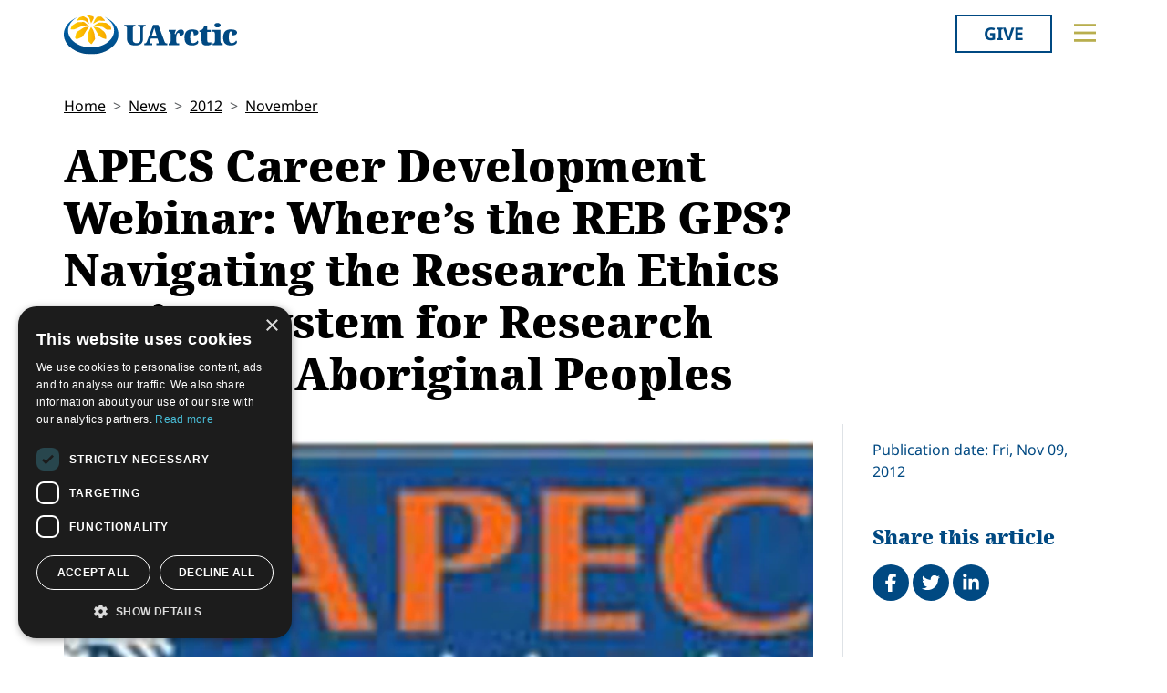

--- FILE ---
content_type: text/html; charset=utf-8
request_url: https://research.uarctic.org/news/2012/11/apecs-career-development-webinar-where-s-the-reb-gps-navigating-the-research-ethics-review-system-for-research-involving-aboriginal-peoples/
body_size: 11957
content:
<!doctype html>

<html lang="en-US">
<head id="head">
    <meta charset="utf-8">
    <meta name="viewport" content="width=device-width, initial-scale=1">

        <title>APECS Career Development Webinar: Where’s the REB GPS? Navigating the Research Ethics Review System for Research Involving Aboriginal Peoples</title>
<meta name="description" content="
		APECS Career Development Webinar: Where&#39;s the REB GPS? Navigating the Research Ethics Review System for Research Involving Aboriginal Peoples Tuesday, 20 November 2012 at 1700 GMT/1200 Eastern
"/>
<meta property="og:title" content="APECS Career Development Webinar: Where’s the REB GPS? Navigating the Research Ethics Review System for Research Involving Aboriginal Peoples"/>
<meta property="og:description" content="
		APECS Career Development Webinar: Where&#39;s the REB GPS? Navigating the Research Ethics Review System for Research Involving Aboriginal Peoples Tuesday, 20 November 2012 at 1700 GMT/1200 Eastern
"/>
<meta property="og:image" content="https://research.uarctic.org/media/12119/APECS_1181_23N51B.jpg"/>
<meta property="og:url" content="https://www.uarctic.org/news/2012/11/apecs-career-development-webinar-where-s-the-reb-gps-navigating-the-research-ethics-review-system-for-research-involving-aboriginal-peoples/"/>
<link rel="canonical" href="https://www.uarctic.org/news/2012/11/apecs-career-development-webinar-where-s-the-reb-gps-navigating-the-research-ethics-review-system-for-research-involving-aboriginal-peoples/"/>

    
    <link rel="stylesheet" href="/dist/main-cDK_GUnB.css"></link><link rel="stylesheet" href="/dist/tom-select-Cetaf9VI.css"></link><link rel="stylesheet" href="/dist/blockgrid-DaHrXwTz.css?v=FkLVhvcIqPBSkkZpXKP9RRALbu2BXuqTmTEsbXoiTcY">
    
    <meta name="alexaVerifyID" content="5tbyH1v_7hsjmp9_k1N2EWIjsGU">
    
    
        <script type="text/javascript" charset="UTF-8" src="//cdn.cookie-script.com/s/19816c548f6ac1ebd42bef1f67941c9b.js"></script>
<script defer data-domain="uarctic.org" src="https://plausible.io/js/script.outbound-links.js"></script>
    
    <link rel="preconnect" href="https://fonts.bunny.net">
    <link rel="stylesheet" href="https://fonts.bunny.net/css?family=noto-sans:400,400i,700,700i">
    <script crossorigin="anonymous" src="https://kit.fontawesome.com/ea9493dcc3.js"></script>
</head>
<body>
    
        
    
    <noscript>
        <div id="noscript" class="bg-danger">
            <div class="display-1">Javascript disabled</div>
            <p>You must have JavaScript enabled to utilize the full functionality of this website.</p>
        </div>
    </noscript>
    <header id="topbar" class="top-header sticky-top">
        <div class="top-header-part">
            <div class="top-nav">
                <div class="top-nav-logo">
                    <a href="https://www.uarctic.org/"><img class="logo-color" src="/img/logo_color.svg?v=2024" alt="UArctic"></a>
                </div>
                <div class="top-nav__right d-flex">
                        <div class="pr-sm-3 pl-2 pr-0">
                            <a href="https://giving.uarctic.org/" class="btn btn-donate">Give</a>
                        </div>
                    <div class="menu-btn">

                        <button type="button" id="menu-main-btn" class="btn toggle-menu" aria-expanded="false" aria-controls="top-menu" aria-label="Toggle main menu">
                            <svg class="toggle-menu-svg" viewBox="0 0 100 100" aria-labelledby="menu-main-btn">
                                <path class="line line1" d="M 20,29.000046 H 80.000231 C 80.000231,29.000046 94.498839,28.817352 94.532987,66.711331 94.543142,77.980673 90.966081,81.670246 85.259173,81.668997 79.552261,81.667751 75.000211,74.999942 75.000211,74.999942 L 25.000021,25.000058" />
                                <path class="line line2" d="M 20,50 H 80" />
                                <path class="line line3" d="M 20,70.999954 H 80.000231 C 80.000231,70.999954 94.498839,71.182648 94.532987,33.288669 94.543142,22.019327 90.966081,18.329754 85.259173,18.331003 79.552261,18.332249 75.000211,25.000058 75.000211,25.000058 L 25.000021,74.999942" />
                            </svg>
                        </button>
                    </div>
                </div>
            </div>
        </div>
        

<div id="top-menu" class="top-menu" role="menu" aria-expanded="false" style="display: none; max-width: 100%;">
    <div class="main-menu menu">
            <form role="search" method="get" action="https://www.uarctic.org/search/" class="menu__search">
                <div class="input-group">
                    <input type="search" name="q" class="form-control" placeholder="Keywords..." />
                    <button type="submit" class="btn btn-primary">Search</button>
                </div>
            </form>
        <nav class="" id="main-menu" aria-label="Main menu">
            <ul class="menu__ul lvl1">
        <li class="menu__li lvl1   first">
                <div>
                    <button data-fw-action="submenu" aria-controls="menu_52868" aria-expanded="false" class="  menu__expnd lvl1">
                        <svg class="icon icon-arrowdown_color"><use xlink:href="/lib/main-v2021-defs.svg#icon-arrowdown_color"></use></svg><span class="sr-only">Collapse</span>
                        <svg class="icon icon-arrowright_color"><use xlink:href="/lib/main-v2021-defs.svg#icon-arrowright_color"></use></svg><span class="sr-only">Expand</span>
                    </button>
        <a class="menu__a lvl1 " href="https://www.uarctic.org/about-us/" >About Us</a>
                </div>
                <div class="menu__sub  lvl2" id="menu_52868" role="menu" aria-expanded="false">
                    <ul class="menu__ul lvl2">
        <li class="menu__li lvl2   first">
        <a class="menu__a lvl2  no-children" href="https://www.uarctic.org/about-us/organization/" >Organization</a>
        </li>
        <li class="menu__li lvl2   ">
        <a class="menu__a lvl2  no-children" href="https://www.uarctic.org/about-us/partnerships/" >Partnerships</a>
        </li>
        <li class="menu__li lvl2   ">
        <a class="menu__a lvl2  no-children" href="https://www.uarctic.org/about-us/supporters/" >Supporters</a>
        </li>
        <li class="menu__li lvl2   ">
        <a class="menu__a lvl2  no-children" href="https://www.uarctic.org/about-us/shared-voices-magazine/" >Shared Voices Magazine</a>
        </li>
        <li class="menu__li lvl2   ">
        <a class="menu__a lvl2  no-children" href="https://www.uarctic.org/about-us/calendar/" >Calendar</a>
        </li>
        <li class="menu__li lvl2   ">
        <a class="menu__a lvl2  no-children" href="https://www.uarctic.org/about-us/history/" >History</a>
        </li>
        <li class="menu__li lvl2   ">
        <a class="menu__a lvl2  no-children" href="https://www.uarctic.org/about-us/meetings/" >Meetings</a>
        </li>
        <li class="menu__li lvl2  last ">
        <a class="menu__a lvl2  no-children" href="https://www.uarctic.org/about-us/video-messages/" >Video Messages</a>
        </li>
                    </ul>
                </div>
        </li>
        <li class="menu__li lvl1   ">
                <div>
                    <button data-fw-action="submenu" aria-controls="menu_52869" aria-expanded="false" class="  menu__expnd lvl1">
                        <svg class="icon icon-arrowdown_color"><use xlink:href="/lib/main-v2021-defs.svg#icon-arrowdown_color"></use></svg><span class="sr-only">Collapse</span>
                        <svg class="icon icon-arrowright_color"><use xlink:href="/lib/main-v2021-defs.svg#icon-arrowright_color"></use></svg><span class="sr-only">Expand</span>
                    </button>
        <a class="menu__a lvl1 " href="https://www.uarctic.org/members/" >Members</a>
                </div>
                <div class="menu__sub  lvl2" id="menu_52869" role="menu" aria-expanded="false">
                    <ul class="menu__ul lvl2">
        <li class="menu__li lvl2   first">
        <a class="menu__a lvl2  no-children" href="https://www.uarctic.org/members/member-profiles/" >Member Profiles</a>
        </li>
        <li class="menu__li lvl2   ">
        <a class="menu__a lvl2  no-children" href="https://www.uarctic.org/members/join/" >Join</a>
        </li>
        <li class="menu__li lvl2   ">
        <a class="menu__a lvl2  no-children" href="https://www.uarctic.org/members/participate/" >Participate</a>
        </li>
        <li class="menu__li lvl2   ">
        <a class="menu__a lvl2  no-children" href="https://www.uarctic.org/members/promote/" >Promote</a>
        </li>
        <li class="menu__li lvl2   ">
        <a class="menu__a lvl2  no-children" href="https://www.uarctic.org/members/update/" >Update</a>
        </li>
        <li class="menu__li lvl2  last ">
        <a class="menu__a lvl2  no-children" href="https://www.uarctic.org/members/member-guide/" >Member Guide</a>
        </li>
                    </ul>
                </div>
        </li>
        <li class="menu__li lvl1   ">
                <div>
                    <button data-fw-action="submenu" aria-controls="menu_52870" aria-expanded="false" class="  menu__expnd lvl1">
                        <svg class="icon icon-arrowdown_color"><use xlink:href="/lib/main-v2021-defs.svg#icon-arrowdown_color"></use></svg><span class="sr-only">Collapse</span>
                        <svg class="icon icon-arrowright_color"><use xlink:href="/lib/main-v2021-defs.svg#icon-arrowright_color"></use></svg><span class="sr-only">Expand</span>
                    </button>
        <a class="menu__a lvl1 " href="https://www.uarctic.org/activities/" >Activities</a>
                </div>
                <div class="menu__sub  lvl2" id="menu_52870" role="menu" aria-expanded="false">
                    <ul class="menu__ul lvl2">
        <li class="menu__li lvl2   first">
        <a class="menu__a lvl2  no-children" href="https://www.uarctic.org/activities/thematic-networks-and-institutes/" >Thematic Networks and Institutes</a>
        </li>
        <li class="menu__li lvl2   ">
        <a class="menu__a lvl2  no-children" href="https://www.uarctic.org/activities/north2north/" >north2north</a>
        </li>
        <li class="menu__li lvl2   ">
        <a class="menu__a lvl2  no-children" href="https://www.uarctic.org/activities/chairs/" >Chairs</a>
        </li>
        <li class="menu__li lvl2   ">
        <a class="menu__a lvl2  no-children" href="https://www.uarctic.org/activities/government-funded-projects/" >Government Funded Projects</a>
        </li>
        <li class="menu__li lvl2   ">
        <a class="menu__a lvl2  no-children" href="https://www.uarctic.org/activities/research/" >Research</a>
        </li>
        <li class="menu__li lvl2   ">
        <a class="menu__a lvl2  no-children" href="https://www.uarctic.org/activities/seminars/" >Seminars</a>
        </li>
        <li class="menu__li lvl2   ">
        <a class="menu__a lvl2  no-children" href="https://www.uarctic.org/activities/tipping-point-actions/" >Tipping Point Actions</a>
        </li>
        <li class="menu__li lvl2  last ">
        <a class="menu__a lvl2  no-children" href="https://www.uarctic.org/activities/awards-grants/" >Awards & Grants</a>
        </li>
                    </ul>
                </div>
        </li>
        <li class="menu__li lvl1  last ">
                <div>
                    <button data-fw-action="submenu" aria-controls="menu_52871" aria-expanded="false" class="  menu__expnd lvl1">
                        <svg class="icon icon-arrowdown_color"><use xlink:href="/lib/main-v2021-defs.svg#icon-arrowdown_color"></use></svg><span class="sr-only">Collapse</span>
                        <svg class="icon icon-arrowright_color"><use xlink:href="/lib/main-v2021-defs.svg#icon-arrowright_color"></use></svg><span class="sr-only">Expand</span>
                    </button>
        <a class="menu__a lvl1 " href="https://www.uarctic.org/resources/" >Resources</a>
                </div>
                <div class="menu__sub  lvl2" id="menu_52871" role="menu" aria-expanded="false">
                    <ul class="menu__ul lvl2">
        <li class="menu__li lvl2   first">
        <a class="menu__a lvl2  no-children" href="https://www.uarctic.org/resources/publications/" >Publications</a>
        </li>
        <li class="menu__li lvl2   ">
        <a class="menu__a lvl2  no-children" href="https://www.uarctic.org/resources/funding-calls/" >Funding Calls</a>
        </li>
        <li class="menu__li lvl2   ">
        <a class="menu__a lvl2  no-children" href="https://www.uarctic.org/resources/education-opportunities/" >Education Opportunities</a>
        </li>
        <li class="menu__li lvl2   ">
        <a class="menu__a lvl2  no-children" href="https://www.uarctic.org/resources/study-catalogue/" >Study Catalogue</a>
        </li>
        <li class="menu__li lvl2   ">
        <a class="menu__a lvl2  no-children" href="https://www.uarctic.org/resources/research-infrastructure-catalogue/" >Research Infrastructure Catalogue</a>
        </li>
        <li class="menu__li lvl2   ">
        <a class="menu__a lvl2  no-children" href="https://www.uarctic.org/resources/indigenous-learning-resources/" >Indigenous Learning Resources</a>
        </li>
        <li class="menu__li lvl2   ">
        <a class="menu__a lvl2  no-children" href="https://www.uarctic.org/resources/arctic-learning-resources/" >Arctic Learning Resources</a>
        </li>
        <li class="menu__li lvl2  last ">
        <a class="menu__a lvl2  no-children" href="https://www.uarctic.org/resources/circumpolar-studies-course-materials/" >Circumpolar Studies Course Materials</a>
        </li>
                    </ul>
                </div>
        </li>
            </ul>
        </nav>
    </div>
    <div class="t-bg--yellow extra-menu">
            <nav class="menu" id="extra-menu" aria-label="Secondary menu">
                <ul class="menu__ul lvl1">
                        <li class="menu__li">
        <a class="menu__a lvl1 no-children" href="https://www.uarctic.org/news/" >News</a>
                        </li>
                        <li class="menu__li">
        <a class="menu__a lvl1 no-children" href="https://giving.uarctic.org/" >Give</a>
                        </li>
                        <li class="menu__li"></li>
                        <li class="menu__li"></li>
            </ul>
        </nav>
    </div>
</div>

    </header>
    <main id="body" class="mainbody">
        
<article class="news__art p-sm-0 container">
    <div class="news__wrapper">
        <header class="news__art-header">
            <nav aria-label="breadcrumb">
<ol id="breadcrumb" class="breadcrumb">
        <li class="breadcrumb-item"><a href="https://www.uarctic.org/">Home</a></li>
        <li class="breadcrumb-item"><a href="https://www.uarctic.org/news/">News</a></li>
        <li class="breadcrumb-item"><a href="https://www.uarctic.org/news/2012/">2012</a></li>
        <li class="breadcrumb-item"><a href="https://www.uarctic.org/news/2012/11/">November</a></li>
</ol>
</nav>

            <div class="news__art-header-date d-xl-none">
                Fri, Nov 09, 2012
            </div>
            <h1>APECS Career Development Webinar: Where&#x2019;s the REB GPS? Navigating the Research Ethics Review System for Research Involving Aboriginal Peoples</h1>
        </header>

        <div></div>

        <div class="news__art-main">
                <figure class="news__art-main-image">
                    <img class="img-responsive" alt="APECS2" srcset="/media/12119/APECS_1181_23N51B.jpg?width=1104&amp;height=621&amp;format=webp&amp;quality=90&amp;bgcolor=fff&amp;v=1db2f7edcae8050 1104w, /media/12119/APECS_1181_23N51B.jpg?width=800&amp;height=450&amp;format=webp&amp;quality=90&amp;bgcolor=fff&amp;v=1db2f7edcae8050 800w, /media/12119/APECS_1181_23N51B.jpg?width=608&amp;height=342&amp;format=webp&amp;quality=90&amp;bgcolor=fff&amp;v=1db2f7edcae8050 608w, /media/12119/APECS_1181_23N51B.jpg?width=512&amp;height=288&amp;format=webp&amp;quality=90&amp;bgcolor=fff&amp;v=1db2f7edcae8050 512w" sizes="(min-width: 992px) 1104px, (min-width: 768px) 800px, (min-width: 450px) 608px, 512px" src="/media/12119/APECS_1181_23N51B.jpg?width=1104&amp;height=621&amp;format=webp&amp;quality=90&amp;bgcolor=fff&amp;v=1db2f7edcae8050">
                </figure>
            <div class="news__art-main-intro">
		<span>APECS Career Development Webinar: Where's the REB GPS? Navigating the Research Ethics Review System for Research Involving Aboriginal Peoples Tuesday, 20 November 2012 at 1700 GMT/1200 Eastern</span>
</div>
            <div class="news__art-main-body">This week's webinar is entitled "Where's the REB GPS? Navigating the 
Research Ethics Review System for Research Involving Aboriginal Peoples"
 and will be presented by Julie Bull of the University of New Brunswick 
and NunatuKavut Community Council. Current changes to the governance of 
research involving Aboriginal peoples has left some researchers confused
 and unsure how to proceed in the right way when working with Aboriginal
 communities. This webinar will provide an overview of the complexities 
of research ethics for research involving aboriginal peoples within the 
current Canadian structure and offer suggestions of how to navigate the 
system for students and junior researchers. This webinar will give a 
summary of current practices and provide recommendations about how to 
meaningfully engage communities in research.<br>
<br>
The full schedule of future webinars are available at <a target="_blank" href="http://www.apecs.is/careers/career-development-webinars/current-career-development-webinars">http://www.apecs.is/careers/<wbr>career-development-webinars/<wbr>current-career-development-<wbr>webinars</a><br>
<br>
TO RESERVE A SPOT FOR THE WEBINAR<br>
To reserve a spot in the webinar, please follow the "Register For Webinar" link at <a target="_blank" href="http://www.apecs.is/careers/career-development-webinars/current-career-development-webinars">http://www.apecs.is/careers/<wbr>career-development-webinars/<wbr>current-career-development-<wbr>webinars</a><br>
<br>
TO ATTEND THE WEBINAR<br>
Each webinar will be conducted using the GoToWebinar&lt;<a target="_blank" href="http://www.gotomeeting.com/fec/webinar">http://www.<wbr>gotomeeting.com/fec/webinar</a>&gt; platform. To register in advance or join a webinar in session, go to <a target="_blank" href="http://apecs.is/webinars">http://apecs.is/webinars</a>,
 select a webinar and click on the "Register For Webinar" link on the 
right side of the table. To attend a webinar you just need your computer
 or smartphone, an internet connection. A headset or headphones and a 
built-in microphone are recommended, but not essential. We are not using
 webcams or telephones, so you do not need a web cam or telephone to 
participate.<br>
<br>
This webinar series is possible due to the support of the High North 
Academy, and GoToWebinar has been provided as an in-kind contribution 
from Bredbåndsfylket&lt;<a target="_blank" href="http://www.bredbandsfylket.no/">http://www.<wbr>bredbandsfylket.no/</a>&gt;.<br>
<br>
For tutorials and further information, please go to:<br>
<a target="_blank" href="http://www.apecs.is/careers/career-development-webinars/current-career-development-webinars">http://www.apecs.is/careers/<wbr>career-development-webinars/<wbr>current-career-development-<wbr>webinars</a></div>

            
        </div>

        <div class="news__art-sidebar">
            <p class="d-none d-xl-block mb-0">
                Publication date: Fri, Nov 09, 2012
            </p>
            <div class="social-buttons mt-5">
    <h2 class="h4 social-buttons-h4 d-inline-block mr-3">
        Share this article
    </h2>
    <a href="http://www.facebook.com/sharer.php?u=https%3A%2F%2Fwww.uarctic.org%2Fnews%2F2012%2F11%2Fapecs-career-development-webinar-where-s-the-reb-gps-navigating-the-research-ethics-review-system-for-research-involving-aboriginal-peoples%2F&t=APECS%20Career%20Development%20Webinar%3A%20Where%E2%80%99s%20the%20REB%20GPS%3F%20Navigating%20the%20Research%20Ethics%20Review%20System%20for%20Research%20Involving%20Aboriginal%20Peoples" title="Share on Facebook" target="_blank" class="social-button fa-stack fa-lg"><i class="fa fa-circle fa-stack-2x"></i><i class="fa fa-facebook fa-stack-1x fa-inverse"></i><span class="visually-hidden">Share on Facebook</span></a>
    <a href="https://twitter.com/intent/tweet?original_referer=https%3A%2F%2Fwww.uarctic.org%2Fnews%2F2012%2F11%2Fapecs-career-development-webinar-where-s-the-reb-gps-navigating-the-research-ethics-review-system-for-research-involving-aboriginal-peoples%2F&source=tweetbutton&text=APECS%20Career%20Development%20Webinar%3A%20Where%E2%80%99s%20the%20REB%20GPS%3F%20Navigating%20the%20Research%20Ethics%20Review%20System%20for%20Research%20Involving%20Aboriginal%20Peoples&url=https%3A%2F%2Fwww.uarctic.org%2Fnews%2F2012%2F11%2Fapecs-career-development-webinar-where-s-the-reb-gps-navigating-the-research-ethics-review-system-for-research-involving-aboriginal-peoples%2F" title="Share on Twitter" target="_blank" class="social-button fa-stack fa-lg"><i class="fa fa-circle fa-stack-2x"></i><i class="fa fa-twitter fa-stack-1x fa-inverse"></i><span class="visually-hidden">Tweet</span></a>
    <a href="http://www.linkedin.com/shareArticle?mini=true&title=APECS%20Career%20Development%20Webinar%3A%20Where%E2%80%99s%20the%20REB%20GPS%3F%20Navigating%20the%20Research%20Ethics%20Review%20System%20for%20Research%20Involving%20Aboriginal%20Peoples&source=uarctic.org&url=https%3A%2F%2Fwww.uarctic.org%2Fnews%2F2012%2F11%2Fapecs-career-development-webinar-where-s-the-reb-gps-navigating-the-research-ethics-review-system-for-research-involving-aboriginal-peoples%2F" class="social-button fa-stack fa-lg"><i class="fa fa-circle fa-stack-2x"></i><i class="fa fa-linkedin fa-stack-1x fa-inverse"></i><span class="visually-hidden">Share on LinkedIn</span></a>
</div>
                    <h2 class="visually-hidden">Related</h2>

        </div>

        <footer class="news__art-footer">
                <h2 class="news__section-heading mt-0">Latest news</h2>
                <div class="news__list max-3-mobile" style="--article-accent-color: #D22478;">
                        
<article class="news__artcard ">
        <a class="news__artcard-img-wrapper" href="https://www.uarctic.org/news/2026/1/micro-arctic-climates-macs-event-arctic-science-summit-week-2026/">

                <picture>
                    <source media="(min-width: 992px)" srcset="/media/shrpcyuq/assw-2026.jpg?width=352&amp;height=198&amp;format=webp&amp;quality=90&amp;bgcolor=fff&amp;v=1dc905d59ce68d0">
                    <source media="(min-width: 576px)" srcset="/media/shrpcyuq/assw-2026.jpg?width=200&amp;height=140&amp;format=webp&amp;quality=90&amp;bgcolor=fff&amp;v=1dc905d59ce68d0">
                    <img class="news__artcard-img "
                         src="/media/shrpcyuq/assw-2026.jpg?width=560&amp;height=315&amp;format=webp&amp;quality=90&amp;bgcolor=fff&amp;v=1dc905d59ce68d0"
                         alt="Assw 2026">
                </picture>

        </a>
    <div class="news__artcard-content">
        <h3 class="news__artcard-content-title">
            <a href="https://www.uarctic.org/news/2026/1/micro-arctic-climates-macs-event-arctic-science-summit-week-2026/">
                Micro Arctic Climates (MACS) Event: Arctic Science Summit Week 2026 
            </a>
        </h3>
        <div class="news__artcard-content-intro">
The Arctic Science Summit Week (ASSW) 2026 will be organized from 25 March - 1 April 2026 in Aarhus, Denmark by the International Arctic Science Committee (...</div>
        <p class="news__artcard-content-date">
            Wed, Jan 28, 2026
        </p>
        <p class="news__artcard-content-more">
            <a href="https://www.uarctic.org/news/2026/1/micro-arctic-climates-macs-event-arctic-science-summit-week-2026/">Read more</a>
        </p>
    </div>
</article>

                        
<article class="news__artcard ">
        <a class="news__artcard-img-wrapper" href="https://www.uarctic.org/news/2026/1/webinar-gender-equal-and-sustainable-working-life-in-northern-sweden/">

                <picture>
                    <source media="(min-width: 992px)" srcset="/media/g1ieguyj/bild1.png?width=352&amp;height=198&amp;format=webp&amp;quality=90&amp;bgcolor=fff&amp;v=1dc8f9dc0040a80">
                    <source media="(min-width: 576px)" srcset="/media/g1ieguyj/bild1.png?width=200&amp;height=140&amp;format=webp&amp;quality=90&amp;bgcolor=fff&amp;v=1dc8f9dc0040a80">
                    <img class="news__artcard-img "
                         src="/media/g1ieguyj/bild1.png?width=560&amp;height=315&amp;format=webp&amp;quality=90&amp;bgcolor=fff&amp;v=1dc8f9dc0040a80"
                         alt="Bild1">
                </picture>

        </a>
    <div class="news__artcard-content">
        <h3 class="news__artcard-content-title">
            <a href="https://www.uarctic.org/news/2026/1/webinar-gender-equal-and-sustainable-working-life-in-northern-sweden/">
                Webinar: Gender-equal and sustainable working life in northern Sweden
            </a>
        </h3>
        <div class="news__artcard-content-intro">How do we create an equal and sustainable working life in northern Sweden?&nbsp;Digital launch 10 March at 10:00 – 12:00 CE.</div>
        <p class="news__artcard-content-date">
            Tue, Jan 27, 2026
        </p>
        <p class="news__artcard-content-more">
            <a href="https://www.uarctic.org/news/2026/1/webinar-gender-equal-and-sustainable-working-life-in-northern-sweden/">Read more</a>
        </p>
    </div>
</article>

                        
<article class="news__artcard ">
        <a class="news__artcard-img-wrapper" href="https://www.uarctic.org/news/2026/1/multi-disciplinary-arctic-sea-ice-research-workshop/">

                <picture>
                    <source media="(min-width: 992px)" srcset="/media/4ctlrfco/gunnar-ridderstroem-on-unsplash.jpg?width=352&amp;height=198&amp;format=webp&amp;quality=90&amp;bgcolor=fff&amp;v=1dc8eba48d0b190">
                    <source media="(min-width: 576px)" srcset="/media/4ctlrfco/gunnar-ridderstroem-on-unsplash.jpg?width=200&amp;height=140&amp;format=webp&amp;quality=90&amp;bgcolor=fff&amp;v=1dc8eba48d0b190">
                    <img class="news__artcard-img "
                         src="/media/4ctlrfco/gunnar-ridderstroem-on-unsplash.jpg?width=560&amp;height=315&amp;format=webp&amp;quality=90&amp;bgcolor=fff&amp;v=1dc8eba48d0b190"
                         alt="Gunnar Ridderstr&#xF6;m On Unsplash">
                </picture>

        </a>
    <div class="news__artcard-content">
        <h3 class="news__artcard-content-title">
            <a href="https://www.uarctic.org/news/2026/1/multi-disciplinary-arctic-sea-ice-research-workshop/">
                Multi-Disciplinary Arctic Sea Ice Research Workshop
            </a>
        </h3>
        <div class="news__artcard-content-intro">The Multi-Disciplinary&nbsp;Arctic Sea Ice Research Workshop will take place on 19 February 2026&nbsp;at the&nbsp;University of Aberdeen, Scotland, with an o...</div>
        <p class="news__artcard-content-date">
            Mon, Jan 26, 2026
        </p>
        <p class="news__artcard-content-more">
            <a href="https://www.uarctic.org/news/2026/1/multi-disciplinary-arctic-sea-ice-research-workshop/">Read more</a>
        </p>
    </div>
</article>

                        
<article class="news__artcard ">
        <a class="news__artcard-img-wrapper" href="https://www.uarctic.org/news/2026/1/languages-of-the-north-college-nordique-launches-international-forum-in-yellowknife/">

                <picture>
                    <source media="(min-width: 992px)" srcset="/media/i1xbpfgp/screenshot-2026-01-26-064248.png?width=352&amp;height=198&amp;format=webp&amp;quality=90&amp;bgcolor=fff&amp;v=1dc8eb4bb1f7250">
                    <source media="(min-width: 576px)" srcset="/media/i1xbpfgp/screenshot-2026-01-26-064248.png?width=200&amp;height=140&amp;format=webp&amp;quality=90&amp;bgcolor=fff&amp;v=1dc8eb4bb1f7250">
                    <img class="news__artcard-img "
                         src="/media/i1xbpfgp/screenshot-2026-01-26-064248.png?width=560&amp;height=315&amp;format=webp&amp;quality=90&amp;bgcolor=fff&amp;v=1dc8eb4bb1f7250"
                         alt="Screenshot 2026 01 26 064248">
                </picture>

        </a>
    <div class="news__artcard-content">
        <h3 class="news__artcard-content-title">
            <a href="https://www.uarctic.org/news/2026/1/languages-of-the-north-college-nordique-launches-international-forum-in-yellowknife/">
                Languages of the North: Coll&#xE8;ge Nordique Launches International Forum in Yellowknife
            </a>
        </h3>
        <div class="news__artcard-content-intro">Collège Nordique is organizing an International Forum on the Preservation and Promotion of Northern Indigenous and Minority Languages, to be held in Yellowkn...</div>
        <p class="news__artcard-content-date">
            Mon, Jan 26, 2026
        </p>
        <p class="news__artcard-content-more">
            <a href="https://www.uarctic.org/news/2026/1/languages-of-the-north-college-nordique-launches-international-forum-in-yellowknife/">Read more</a>
        </p>
    </div>
</article>

                        
<article class="news__artcard ">
        <a class="news__artcard-img-wrapper" href="https://www.uarctic.org/news/2026/1/baltic-sea-region-forum-2026-security-in-northern-europe-and-the-arctic/">

                <picture>
                    <source media="(min-width: 992px)" srcset="/media/ejvaj4zr/baltic-sea-forum-26.png?width=352&amp;height=198&amp;format=webp&amp;quality=90&amp;bgcolor=fff&amp;v=1dc8eb302fc94b0">
                    <source media="(min-width: 576px)" srcset="/media/ejvaj4zr/baltic-sea-forum-26.png?width=200&amp;height=140&amp;format=webp&amp;quality=90&amp;bgcolor=fff&amp;v=1dc8eb302fc94b0">
                    <img class="news__artcard-img "
                         src="/media/ejvaj4zr/baltic-sea-forum-26.png?width=560&amp;height=315&amp;format=webp&amp;quality=90&amp;bgcolor=fff&amp;v=1dc8eb302fc94b0"
                         alt="Baltic Sea Forum 26">
                </picture>

        </a>
    <div class="news__artcard-content">
        <h3 class="news__artcard-content-title">
            <a href="https://www.uarctic.org/news/2026/1/baltic-sea-region-forum-2026-security-in-northern-europe-and-the-arctic/">
                Baltic Sea Region Forum 2026: Security in Northern Europe and the Arctic
            </a>
        </h3>
        <div class="news__artcard-content-intro">Registration for the 18th Baltic Sea Region Forum is open. The Forum is organized on&nbsp;Monday 4 May 2026&nbsp;at Turku University with the highly topical...</div>
        <p class="news__artcard-content-date">
            Mon, Jan 26, 2026
        </p>
        <p class="news__artcard-content-more">
            <a href="https://www.uarctic.org/news/2026/1/baltic-sea-region-forum-2026-security-in-northern-europe-and-the-arctic/">Read more</a>
        </p>
    </div>
</article>

                        
<article class="news__artcard ">
        <a class="news__artcard-img-wrapper" href="https://www.uarctic.org/news/2026/1/permaintern-platform-expands-with-student-stories-educational-resources-and-frozen-ground-cartoons/">

                <picture>
                    <source media="(min-width: 992px)" srcset="/media/odxlx2xs/sedna-news-article-anna-stasiewicz-modelling.jpg?rmode=boxpad&amp;width=352&amp;height=198&amp;format=webp&amp;quality=90&amp;bgcolor=fff&amp;v=1dc8e95416128b0">
                    <source media="(min-width: 576px)" srcset="/media/odxlx2xs/sedna-news-article-anna-stasiewicz-modelling.jpg?rmode=boxpad&amp;width=200&amp;height=140&amp;format=webp&amp;quality=90&amp;bgcolor=fff&amp;v=1dc8e95416128b0">
                    <img class="news__artcard-img no-crop"
                         src="/media/odxlx2xs/sedna-news-article-anna-stasiewicz-modelling.jpg?rmode=boxpad&amp;width=560&amp;height=315&amp;format=webp&amp;quality=90&amp;bgcolor=fff&amp;v=1dc8e95416128b0"
                         alt="SEDNA News Article Anna Stasiewicz Modelling (1)">
                </picture>

        </a>
    <div class="news__artcard-content">
        <h3 class="news__artcard-content-title">
            <a href="https://www.uarctic.org/news/2026/1/permaintern-platform-expands-with-student-stories-educational-resources-and-frozen-ground-cartoons/">
                PermaIntern Platform Expands with Student Stories, Educational Resources, and Frozen-Ground Cartoons
            </a>
        </h3>
        <div class="news__artcard-content-intro">PermaIntern Website now features Student Experience Stories, Teaching Materials,&nbsp;and Engaging Visual Media to Inspire Arctic Permafrost Learning.</div>
        <p class="news__artcard-content-date">
            Mon, Jan 26, 2026
        </p>
        <p class="news__artcard-content-more">
            <a href="https://www.uarctic.org/news/2026/1/permaintern-platform-expands-with-student-stories-educational-resources-and-frozen-ground-cartoons/">Read more</a>
        </p>
    </div>
</article>

                </div>
        </footer>
    </div>
</article>

    </main>
        <footer id="footer" class="footer container-fluid t-bg--dark-blue">
            
<div class="umb-block-grid container p-0"
     data-grid-columns="12;"
     style="--umb-block-grid--grid-columns: 12;--umb-block-grid--column-gap: 1rem;">
    
<div class="umb-block-grid__layout-container">
        <div
            class="umb-block-grid__layout-item "
            data-content-element-type-alias="blockGridLayout1Column"
            data-content-element-type-key="15959ae8-75d9-451b-a9c2-0df9bce6941f"
            data-element-udi="umb://element/2379843a24894253a305a286e6df9d99"
            data-col-span="4"
            data-row-span="1"
            style="--umb-block-grid--item-column-span: 4; --umb-block-grid--item-row-span: 1;">

<section class=" fw-blockgrid__col1"
         data-nobackgroundcolor="True"
         style="">
    
<div class="umb-block-grid__area-container"
     style="--umb-block-grid--area-grid-columns: 12;">


<div class="umb-block-grid__area "
     data-area-col-span="12"
     data-area-row-span="1"
     data-area-alias="col-12"
     style="--umb-block-grid--grid-columns: 12;--umb-block-grid--area-column-span: 12; --umb-block-grid--area-row-span: 1;">
     
<div class="umb-block-grid__layout-container">
        <div
            class="umb-block-grid__layout-item "
            data-content-element-type-alias="contentBlockText"
            data-content-element-type-key="0347d8be-4a5e-45ee-b8d8-3f813b9548db"
            data-element-udi="umb://element/9a8079abd5eb4c59ab2e7df39d8954b6"
            data-col-span="12"
            data-row-span="1"
            style="--umb-block-grid--item-column-span: 12; --umb-block-grid--item-row-span: 1;">

<div class="cb__text fw-blockgrid__text">
    <div class="cb__text-rte ">
<p class="main-menu"><a href="mailto:secretariat@uarctic.org" class="menu__a lvl1 "><strong>Contact</strong></a></p>
<p>UArctic International Secretariat<br>c/o University of Lapland<br>Yliopistonkatu 8<br>96300 Rovaniemi FINLAND</p>
<p><a href="/media/qiobo0m3/uarctic_invoicing_instructions.pdf" title="Uarctic Invoicing Instructions">Invoicing address</a></p>    </div>
</div>        </div>
        <div
            class="umb-block-grid__layout-item "
            data-content-element-type-alias="blockGridButton"
            data-content-element-type-key="d88346fe-38e9-472d-9012-66a420fab34a"
            data-element-udi="umb://element/29e97346534c45b1b1242f22572e4481"
            data-col-span="12"
            data-row-span="1"
            style="--umb-block-grid--item-column-span: 12; --umb-block-grid--item-row-span: 1;">
<a href="mailto:secretariat@uarctic.org" class="btn btn-primary" target="_blank">secretariat@uarctic.org</a>        </div>
        <div
            class="umb-block-grid__layout-item "
            data-content-element-type-alias="contentBlockText"
            data-content-element-type-key="0347d8be-4a5e-45ee-b8d8-3f813b9548db"
            data-element-udi="umb://element/27ced1a8ad4a4a018081eaf193e3c8d6"
            data-col-span="12"
            data-row-span="1"
            style="--umb-block-grid--item-column-span: 12; --umb-block-grid--item-row-span: 1;">

<div class="cb__text fw-blockgrid__text">
    <div class="cb__text-rte ">
<p>The University of the Arctic (UArctic) is a network of universities, colleges, research institutes, and other organizations concerned with education and research in and about the North. UArctic builds and strengthens collective resources and infrastructures that enable member institutions to better serve their constituents and their regions.</p>
<p>Site Design by <a href="https://puistonpenkki.fi/">Puisto</a><br>Developed by <a href="http://www.frameworks.no/?utm_source=uarctic.org&amp;utm_medium=website&amp;utm_campaign=poweredby" data-anchor="?utm_source=uarctic.org&amp;utm_medium=website&amp;utm_campaign=poweredby">Frameworks</a></p>
<p><a href="/about-us/privacy-policy/" title="Privacy Policy">Privacy Policy</a></p>
<p><a href="/about-us/cookie-policy/" title="Cookie Policy">Cookie Policy</a></p>    </div>
</div>        </div>
</div>

</div>
</div>

</section>
        </div>
        <div
            class="umb-block-grid__layout-item "
            data-content-element-type-alias="blockGridLayout1Column"
            data-content-element-type-key="15959ae8-75d9-451b-a9c2-0df9bce6941f"
            data-element-udi="umb://element/6bbb982cdb2242bc8c1d806c6e3ce169"
            data-col-span="8"
            data-row-span="1"
            style="--umb-block-grid--item-column-span: 8; --umb-block-grid--item-row-span: 1;">

<section class=" fw-blockgrid__col1"
         data-nobackgroundcolor="True"
         style="">
    
<div class="umb-block-grid__area-container"
     style="--umb-block-grid--area-grid-columns: 12;">


<div class="umb-block-grid__area "
     data-area-col-span="12"
     data-area-row-span="1"
     data-area-alias="col-12"
     style="--umb-block-grid--grid-columns: 12;--umb-block-grid--area-column-span: 12; --umb-block-grid--area-row-span: 1;">
     
<div class="umb-block-grid__layout-container">
        <div
            class="umb-block-grid__layout-item "
            data-content-element-type-alias="blockGridTopMenu"
            data-content-element-type-key="94905140-708e-41ab-8e85-2a1096922f4d"
            data-element-udi="umb://element/f612c407b95c40eaa536a10e43d4e0b4"
            data-col-span="12"
            data-row-span="1"
            style="--umb-block-grid--item-column-span: 12; --umb-block-grid--item-row-span: 1;">

<div class="footer-menu fw-blockgrid__menu">
    <div class="main-menu menu">
        <nav class="" id="footer-main-menu" aria-label="Main menu">
            <ul class="menu__ul lvl1">
        <li class="menu__li lvl1   first">
                <div>
        <a class="menu__a lvl1 " href="https://www.uarctic.org/about-us/" >About Us</a>
                </div>
                <div class="menu__sub lvl2" id="footermenu_52868">
                    <ul class="menu__ul lvl2">
        <li class="menu__li lvl2   first">
        <a class="menu__a lvl2 " href="https://www.uarctic.org/about-us/organization/" >Organization</a>
        </li>
        <li class="menu__li lvl2   ">
        <a class="menu__a lvl2 " href="https://www.uarctic.org/about-us/partnerships/" >Partnerships</a>
        </li>
        <li class="menu__li lvl2   ">
        <a class="menu__a lvl2 " href="https://www.uarctic.org/about-us/supporters/" >Supporters</a>
        </li>
        <li class="menu__li lvl2   ">
        <a class="menu__a lvl2 " href="https://www.uarctic.org/about-us/shared-voices-magazine/" >Shared Voices Magazine</a>
        </li>
        <li class="menu__li lvl2   ">
        <a class="menu__a lvl2 " href="https://www.uarctic.org/about-us/calendar/" >Calendar</a>
        </li>
        <li class="menu__li lvl2   ">
        <a class="menu__a lvl2 " href="https://www.uarctic.org/about-us/history/" >History</a>
        </li>
        <li class="menu__li lvl2   ">
        <a class="menu__a lvl2 " href="https://www.uarctic.org/about-us/meetings/" >Meetings</a>
        </li>
        <li class="menu__li lvl2  last ">
        <a class="menu__a lvl2 " href="https://www.uarctic.org/about-us/video-messages/" >Video Messages</a>
        </li>
                    </ul>
                </div>
        </li>
        <li class="menu__li lvl1   ">
                <div>
        <a class="menu__a lvl1 " href="https://www.uarctic.org/members/" >Members</a>
                </div>
                <div class="menu__sub lvl2" id="footermenu_52869">
                    <ul class="menu__ul lvl2">
        <li class="menu__li lvl2   first">
        <a class="menu__a lvl2 " href="https://www.uarctic.org/members/member-profiles/" >Member Profiles</a>
        </li>
        <li class="menu__li lvl2   ">
        <a class="menu__a lvl2 " href="https://www.uarctic.org/members/join/" >Join</a>
        </li>
        <li class="menu__li lvl2   ">
        <a class="menu__a lvl2 " href="https://www.uarctic.org/members/participate/" >Participate</a>
        </li>
        <li class="menu__li lvl2   ">
        <a class="menu__a lvl2 " href="https://www.uarctic.org/members/promote/" >Promote</a>
        </li>
        <li class="menu__li lvl2   ">
        <a class="menu__a lvl2 " href="https://www.uarctic.org/members/update/" >Update</a>
        </li>
        <li class="menu__li lvl2  last ">
        <a class="menu__a lvl2 " href="https://www.uarctic.org/members/member-guide/" >Member Guide</a>
        </li>
                    </ul>
                </div>
        </li>
        <li class="menu__li lvl1   ">
                <div>
        <a class="menu__a lvl1 " href="https://www.uarctic.org/activities/" >Activities</a>
                </div>
                <div class="menu__sub lvl2" id="footermenu_52870">
                    <ul class="menu__ul lvl2">
        <li class="menu__li lvl2   first">
        <a class="menu__a lvl2 " href="https://www.uarctic.org/activities/thematic-networks-and-institutes/" >Thematic Networks and Institutes</a>
        </li>
        <li class="menu__li lvl2   ">
        <a class="menu__a lvl2 " href="https://www.uarctic.org/activities/north2north/" >north2north</a>
        </li>
        <li class="menu__li lvl2   ">
        <a class="menu__a lvl2 " href="https://www.uarctic.org/activities/chairs/" >Chairs</a>
        </li>
        <li class="menu__li lvl2   ">
        <a class="menu__a lvl2 " href="https://www.uarctic.org/activities/government-funded-projects/" >Government Funded Projects</a>
        </li>
        <li class="menu__li lvl2   ">
        <a class="menu__a lvl2 " href="https://www.uarctic.org/activities/research/" >Research</a>
        </li>
        <li class="menu__li lvl2   ">
        <a class="menu__a lvl2 " href="https://www.uarctic.org/activities/seminars/" >Seminars</a>
        </li>
        <li class="menu__li lvl2   ">
        <a class="menu__a lvl2 " href="https://www.uarctic.org/activities/tipping-point-actions/" >Tipping Point Actions</a>
        </li>
        <li class="menu__li lvl2  last ">
        <a class="menu__a lvl2 " href="https://www.uarctic.org/activities/awards-grants/" >Awards & Grants</a>
        </li>
                    </ul>
                </div>
        </li>
        <li class="menu__li lvl1  last ">
                <div>
        <a class="menu__a lvl1 " href="https://www.uarctic.org/resources/" >Resources</a>
                </div>
                <div class="menu__sub lvl2" id="footermenu_52871">
                    <ul class="menu__ul lvl2">
        <li class="menu__li lvl2   first">
        <a class="menu__a lvl2 " href="https://www.uarctic.org/resources/publications/" >Publications</a>
        </li>
        <li class="menu__li lvl2   ">
        <a class="menu__a lvl2 " href="https://www.uarctic.org/resources/funding-calls/" >Funding Calls</a>
        </li>
        <li class="menu__li lvl2   ">
        <a class="menu__a lvl2 " href="https://www.uarctic.org/resources/education-opportunities/" >Education Opportunities</a>
        </li>
        <li class="menu__li lvl2   ">
        <a class="menu__a lvl2 " href="https://www.uarctic.org/resources/study-catalogue/" >Study Catalogue</a>
        </li>
        <li class="menu__li lvl2   ">
        <a class="menu__a lvl2 " href="https://www.uarctic.org/resources/research-infrastructure-catalogue/" >Research Infrastructure Catalogue</a>
        </li>
        <li class="menu__li lvl2   ">
        <a class="menu__a lvl2 " href="https://www.uarctic.org/resources/indigenous-learning-resources/" >Indigenous Learning Resources</a>
        </li>
        <li class="menu__li lvl2   ">
        <a class="menu__a lvl2 " href="https://www.uarctic.org/resources/arctic-learning-resources/" >Arctic Learning Resources</a>
        </li>
        <li class="menu__li lvl2  last ">
        <a class="menu__a lvl2 " href="https://www.uarctic.org/resources/circumpolar-studies-course-materials/" >Circumpolar Studies Course Materials</a>
        </li>
                    </ul>
                </div>
        </li>
            </ul>
        </nav>
    </div>
    <div class="extra-menu">
        <nav class="menu" aria-label="Additional menu items">
            <ul class="menu__ul lvl1">
                        <li class="menu__li">
        <a class="menu__a lvl1 " href="https://www.uarctic.org/news/" >News</a>
                        </li>
                        <li class="menu__li">
        <a class="menu__a lvl1 " href="https://giving.uarctic.org/" >Give</a>
                        </li>
                        <li class="menu__li"></li>
                        <li class="menu__li"></li>
            </ul>
        </nav>
    </div>
</div>


        </div>
</div>

</div>
</div>

</section>
        </div>
        <div
            class="umb-block-grid__layout-item "
            data-content-element-type-alias="blockGridLayout3Column"
            data-content-element-type-key="35a2f0cf-981c-450f-a720-a97e41668c6b"
            data-element-udi="umb://element/981fa06ee47f4dbebfd59e163b67ed70"
            data-col-span="12"
            data-row-span="1"
            style="--umb-block-grid--item-column-span: 12; --umb-block-grid--item-row-span: 1;">


<section class=" fw-blockgrid__col3"
         data-nobackgroundcolor="True"
         style="">
    
<div class="umb-block-grid__area-container"
     style="--umb-block-grid--area-grid-columns: 12;">


<div class="umb-block-grid__area "
     data-area-col-span="4"
     data-area-row-span="1"
     data-area-alias="col-1"
     style="--umb-block-grid--grid-columns: 4;--umb-block-grid--area-column-span: 4; --umb-block-grid--area-row-span: 1;">
     
<div class="umb-block-grid__layout-container">
        <div
            class="umb-block-grid__layout-item "
            data-content-element-type-alias="blockGridImage"
            data-content-element-type-key="438c13ae-ce07-412e-8a7a-754f8797db16"
            data-element-udi="umb://element/ca9ff70ea2de4d9aa3450e05dc82de02"
            data-col-span="4"
            data-row-span="1"
            style="--umb-block-grid--item-column-span: 4; --umb-block-grid--item-row-span: 1;">
    <a href="https://www.uarctic.org/" class="fw-blockgrid__img-link">
        <img src="/media/drwba2nk/uarctic_hor_rgb_white.png" alt="Uarctic Hor Rgb White" class="img-fluid fw-blockgrid__img" loading="lazy">
    </a>


        </div>
</div>

</div>


<div class="umb-block-grid__area is-empty"
     data-area-col-span="4"
     data-area-row-span="1"
     data-area-alias="col-2"
     style="--umb-block-grid--grid-columns: 4;--umb-block-grid--area-column-span: 4; --umb-block-grid--area-row-span: 1;">
     
</div>


<div class="umb-block-grid__area "
     data-area-col-span="4"
     data-area-row-span="1"
     data-area-alias="col-3"
     style="--umb-block-grid--grid-columns: 4;--umb-block-grid--area-column-span: 4; --umb-block-grid--area-row-span: 1;">
     
<div class="umb-block-grid__layout-container">
        <div
            class="umb-block-grid__layout-item "
            data-content-element-type-alias="blockGridSocialMediaLinks"
            data-content-element-type-key="4c49cf75-3bac-4a99-9a32-1a6e1673a498"
            data-element-udi="umb://element/f395ef44b5074590ae7faa169944d36c"
            data-col-span="4"
            data-row-span="1"
            style="--umb-block-grid--item-column-span: 4; --umb-block-grid--item-row-span: 1;">
        <div class="fw-blockgrid__some-links text-end">
                    <a href="https://www.facebook.com/uarctic" class="btn btn-link" style="color: inherit;" target="_blank" rel="noopener noreferrer">
                        <i class="fa-3x fab fa-facebook"></i><span class="visually-hidden">Facebook</span>
                    </a>
                    <a href="https://www.linkedin.com/company/uarctic/" class="btn btn-link" style="color: inherit;" target="_blank" rel="noopener noreferrer">
                        <i class="fa-3x fab fa-linkedin"></i><span class="visually-hidden">LinkedIn</span>
                    </a>
                    <a href="https://www.instagram.com/uarcticcommunity/" class="btn btn-link" style="color: inherit;" target="_blank" rel="noopener noreferrer">
                        <i class="fa-3x fab fa-instagram"></i><span class="visually-hidden">Instagram</span>
                    </a>
                    <a href="https://www.uarctic.org/news/rssfeed" class="btn btn-link" style="color: inherit;" target="_blank" rel="noopener noreferrer">
                        <i class="fa-3x fas fa-rss"></i><span class="visually-hidden">RSS</span>
                    </a>
        </div>
        </div>
</div>

</div>
</div>

</section>
        </div>
</div>

</div>

        </footer>

    <script type="module" src="/dist/main-DdftPUR5.js?v=-TjygXu3wda2nHVH3ehFyaIbj-1OBuAB_zKWOGZmkm4"></script>
    <script async="" src="/scripts/lazysizes.min.js"></script>
    

    <script defer>
        async function onReady() {
        
            
        };
        window.addEventListener('fw.onReady', onReady);
    </script>

    
        
    
</body>
</html>